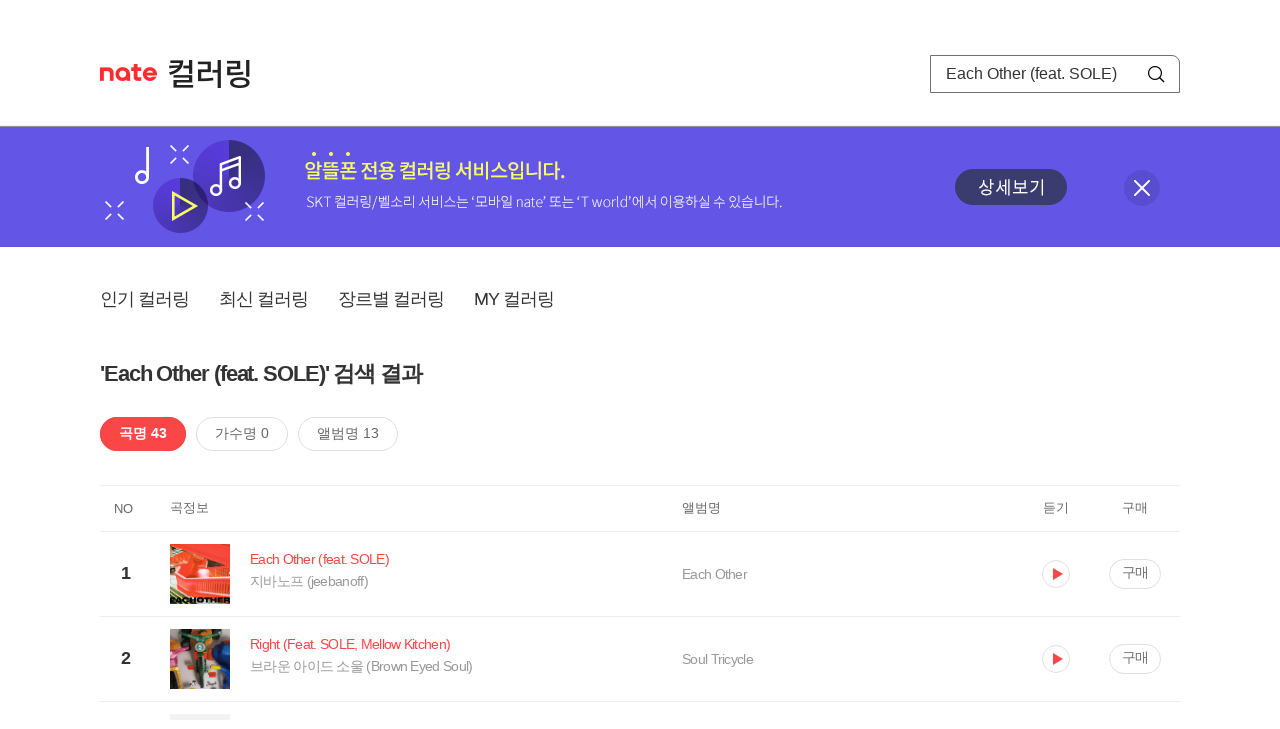

--- FILE ---
content_type: text/html; charset=utf-8
request_url: https://mobile.nate.com/decorate/mvno/search?searchType=song&keyword=Each%20Other%20(feat.%20SOLE)
body_size: 8778
content:
<!DOCTYPE html PUBLIC "-//W3C//DTD XHTML 1.0 Transitional//EN" "http://www.w3.org/TR/xhtml1/DTD/xhtml1-transitional.dtd">
<html xmlns="http://www.w3.org/1999/xhtml" xml:lang="ko" lang="ko">
<head>
<meta http-equiv="X-UA-Compatible" content="IE=Edge" />
<meta http-equiv="Content-Type" content="application/xhtml+xml; charset=utf-8" />
<meta http-equiv="Cache-Control" content="no-cache" />
<meta http-equiv="Cache-Control" content="post-check=0, pre-check=0, no-store, no-cache, must-revalidate" />
<meta http-equiv="Pragma" content="no-cache" />
<meta http-equiv="Expires" content="-1" />
<meta http-equiv="Content-Security-Policy" content="default-src 'self';
   img-src 'self' https://mobileimg.nate.com https://main.nateimg.co.kr https://main2.nateimg.co.kr https://stat.nate.com https://statclick.nate.com https://www.nate.com;
   style-src 'self' 'unsafe-inline' https://common.nate.com;
   script-src 'self' 'unsafe-inline' 'unsafe-eval' https://common.nate.com https://mi.nate.com http://mobile.nate.com;
   media-src 'self' https://down.tums.co.kr;
   font-src 'self';
   base-uri 'self';
   form-action 'self';"







 />
<link href="//main.nateimg.co.kr/img/v7/favicon_32.ico" type="image/x-icon" rel="shortcut icon" />
<link type="text/css" rel="stylesheet" href="../../css/phone_decorate.css?v=20200812" />
<title>컬러링</title>
<script type="text/javascript" src="https://common.nate.com/textGNB/CommonTextGNBV1?xt=U" charset="utf-8"></script>
<!--script type="text/javascript" src="https://mobile.nate.com/js/jquery-2.2.4.min.js"></script--> 
<script type="text/javascript" src="https://mobile.nate.com/js/jquery-3.7.1.js"></script>
<script src="https://mobile.nate.com/js/common/stat.js" charset="utf-8"></script>
</head>
<body onload="javascript:setDomain();">
	<!-- Header -->
	<div id="header" role="banner">
	  <!-- svc -->
	  <div class="svcwrap">
		<div class="gnbWrap">
		  <h1><a href="http://www.nate.com" class="natebi">NATE</a><a href="https://mobile.nate.com/decorate/mvno/top" class="svcname">컬러링</a></h1>
		  
		  <script type="text/javascript">
			  var NateGNB = new classNateGNB();
		  </script>
		  <noscript>
		  <div id="noscript_gnb">
			  <div>
				  <a href="//www.nate.com/" title="네이트 메인으로">네이트 메인으로</a> <span>|</span>
				  <a href="//www.nate.com/sitemap/" title="사이트맵">사이트맵</a>
			  </div>
		  </div>
		  </noscript>

		  <!-- search -->
		  <div id="searchWrap" data-set="search">
			 <form id="search-field" class="srchform" name="form1" action="" method="post">
				<input type="hidden" id="searchType" name="searchType" value="song" />
				<fieldset>
				  <legend>검색영역</legend>                 
				   <input type="text" id="keyword" name="keyword" onkeypress="checkEnter();" value="Each Other (feat. SOLE)" class="searchBox" title="검색어 입력" />
				   <button type="submit" onclick="search('song');" class="searchBtn"><span class="hide">검색</span></button>
				</fieldset>
			 </form>
		  </div>
		</div>
	  </div>
	  
	  <!-- navigation -->
	  <div class="navWrap"> </div>

	</div>
	<!-- HEADER : E -->
	
	<!-- [추가] 상단 배너 -->
	<div class="bannerWrap" style="background:#6356e6;">
		<div class="banner_cont">
			<a href="https://mobile.nate.com/notice/noticeView?artid=2288"><img src="//mobile.nate.com/img/banner_top_1080x120.png" width="1080" height="120" border="0" alt="" /></a>
			<button type="button" value="배너 영역 닫기" class="btn_close" title="배너 영역 닫기" onclick="$('.bannerWrap').hide();">닫기</button>
		</div>
	</div>

	<!-- BODY -->
	
	<div id="container" class="f-clear decorate">	<!--script type="text/javascript">//<![CDATA[
		function openFaq() {
			goTo('http://erms.nate.com/faq/exSelfFAQList.jsp?parentNodeId=NODE0000000930&nodeDepth=0', 'new');
			return;
		}

		function getBanner(url, e) {
			$.get(url, function() {
			});
		}
	//]]>
	</script-->

	<!-- [삭제] LNB -->
	
	
	<!-- 컨텐츠 영역 시작 -->
	<div id="content">	<script defer="defer" type="text/javascript" src="/js/decorate/popup.js"></script>
	
	<div class="lnbWrap">
		<!-- [추가] 네비게이션 -->
		<div class="lnb">
		<ul>
			<li><a href="/decorate/mvno/top">인기 컬러링</a></li>
			<li><a href="/decorate/mvno/new">최신 컬러링</a></li>
			<li><a href="/decorate/mvno/genre">장르별 컬러링</a></li>
			<li><a href="javascript: goMyColBox();">MY 컬러링</a></li>
		</ul>
		</div>

		<!-- [추가] 내정보 -->
			</div>

	<h4 class="search">'Each Other (feat. SOLE)' 검색 결과</h4>
	<div class="subLnb">
		<ul>
			<li class="on" id="song"><a href="javascript:search('song');">곡명 43</a></li>
			<li id="singer"><a href="javascript:search('singer');">가수명 0</a></li>
			<li id="album"><a href="javascript:search('album');">앨범명 13</a></li>
		</ul>
	</div>

	
	<div class="search_wrap">
				<h5 class="hide">컬러링검색결과</h5>
		<!-- 리스트 -->
		<table class="coloringList" cellspacing="0" cellpadding="0" summary="컬러링검색결과 리스트로 제목,가수/앨범,이용하기를 보여주고 있음">
			<caption>컬러링검색결과 리스트</caption>
			<colgroup>
				<col width="70px" />
				<col width="*px" />
				<col width="340px" />
				<col width="68px" />
				<col width="90px" />
			</colgroup>
			<thead>
				<tr>
					<th scope="col" class="rank">NO</th>
					<th scope="col" class="info">곡정보</th>
					<th scope="col" class="album">앨범명</th>
					<th scope="col">듣기</th>
					<th scope="col" class="backNon">구매</th>
				</tr>
			</thead>
			<tbody>
				<tr class="first">
					<td><span class="rank">1</span></td>
					<td class="subject">
					<a href="/decorate/mvno/search?searchType=song&amp;keyword=Each Other (feat. SOLE)" title="곡명 검색 결과 이동">
						<span class="cover">
                                                                                                                <img src="//mobileimg.nate.com/tums/album/1875041_w.jpg" width="60" height="60" border="0" alt="" />
                                                                                                        </span>
                                                <span class="title">
												<span class="search_txt">Each Other (feat. SOLE)</span>
												</span>

					</a>
						<a href="/decorate/mvno/search?searchType=singer&amp;keyword=지바노프 (jeebanoff)" title="가수 검색 결과 이동">
						<span class="singer">
						지바노프 (jeebanoff)						</span></a>
					</td>
					<td class="album"><a href="/decorate/mvno/search?searchType=album&amp;keyword=Each Other" title="앨범 검색 결과 이동">
						Each Other						</a>
					</td>
					<td class="hear"><a href="#;" id="13068941" title="미리듣기 새창 열림">듣기</a></td>
					<td class="buy"><a href="#;" id="13068941" title="구매 새창 열림">구매</a></td>
					<input type="hidden" value="13068941" />
					
				</tr><tr >
					<td><span class="rank">2</span></td>
					<td class="subject">
					<a href="/decorate/mvno/search?searchType=song&amp;keyword=Right (Feat. SOLE, Mellow Kitchen)" title="곡명 검색 결과 이동">
						<span class="cover">
                                                                                                                <img src="//mobileimg.nate.com/tums/album/6770765_w.jpg" width="60" height="60" border="0" alt="" />
                                                                                                        </span>
                                                <span class="title">
												<span class="search_txt">Right (Feat. SOLE, Mellow Kitchen)</span>
												</span>

					</a>
						<a href="/decorate/mvno/search?searchType=singer&amp;keyword=브라운 아이드 소울 (Brown Eyed Soul)" title="가수 검색 결과 이동">
						<span class="singer">
						브라운 아이드 소울 (Brown Eyed Soul)						</span></a>
					</td>
					<td class="album"><a href="/decorate/mvno/search?searchType=album&amp;keyword=Soul Tricycle" title="앨범 검색 결과 이동">
						Soul Tricycle						</a>
					</td>
					<td class="hear"><a href="#;" id="36156977" title="미리듣기 새창 열림">듣기</a></td>
					<td class="buy"><a href="#;" id="36156977" title="구매 새창 열림">구매</a></td>
					<input type="hidden" value="36156977" />
					
				</tr><tr >
					<td><span class="rank">3</span></td>
					<td class="subject">
					<a href="/decorate/mvno/search?searchType=song&amp;keyword=Problems (feat. SOLE)" title="곡명 검색 결과 이동">
						<span class="cover">
                                                                                                                <img src="//mobileimg.nate.com/tums/album/6399387_w.jpg" width="60" height="60" border="0" alt="" />
                                                                                                        </span>
                                                <span class="title">
												<span class="search_txt">Problems (feat. SOLE)</span>
												</span>

					</a>
						<a href="/decorate/mvno/search?searchType=singer&amp;keyword=호미들" title="가수 검색 결과 이동">
						<span class="singer">
						호미들						</span></a>
					</td>
					<td class="album"><a href="/decorate/mvno/search?searchType=album&amp;keyword=직업의식" title="앨범 검색 결과 이동">
						직업의식						</a>
					</td>
					<td class="hear"><a href="#;" id="34854087" title="미리듣기 새창 열림">듣기</a></td>
					<td class="buy"><a href="#;" id="34854087" title="구매 새창 열림">구매</a></td>
					<input type="hidden" value="34854087" />
					
				</tr><tr >
					<td><span class="rank">4</span></td>
					<td class="subject">
					<a href="/decorate/mvno/search?searchType=song&amp;keyword=Happy Accident (Feat. SOLE)" title="곡명 검색 결과 이동">
						<span class="cover">
                                                                                                                <img src="//mobileimg.nate.com/tums/album/6397808_w.jpg" width="60" height="60" border="0" alt="" />
                                                                                                        </span>
                                                <span class="title">
												<span class="search_txt">Happy Accident (Feat. SOLE)</span>
												</span>

					</a>
						<a href="/decorate/mvno/search?searchType=singer&amp;keyword=찬열 (CHANYEOL)" title="가수 검색 결과 이동">
						<span class="singer">
						찬열 (CHANYEOL)						</span></a>
					</td>
					<td class="album"><a href="/decorate/mvno/search?searchType=album&amp;keyword=Upside Down - The 2nd Mini Album" title="앨범 검색 결과 이동">
						Upside Down - The 2nd Mini Album						</a>
					</td>
					<td class="hear"><a href="#;" id="34756593" title="미리듣기 새창 열림">듣기</a></td>
					<td class="buy"><a href="#;" id="34756593" title="구매 새창 열림">구매</a></td>
					<input type="hidden" value="34756593" />
					
				</tr><tr >
					<td><span class="rank">5</span></td>
					<td class="subject">
					<a href="/decorate/mvno/search?searchType=song&amp;keyword=Let’s compliment each other! (Shy shy~ Ppuing ppuing~)" title="곡명 검색 결과 이동">
						<span class="cover">
                                                                                                                <img src="//mobileimg.nate.com/tums/album/6395293_w.jpg" width="60" height="60" border="0" alt="" />
                                                                                                        </span>
                                                <span class="title">
												<span class="search_txt">Let’s compliment each other! (Shy shy~ Ppuing ppuing~)</span>
												</span>

					</a>
						<a href="/decorate/mvno/search?searchType=singer&amp;keyword=다이노밴드" title="가수 검색 결과 이동">
						<span class="singer">
						다이노밴드						</span></a>
					</td>
					<td class="album"><a href="/decorate/mvno/search?searchType=album&amp;keyword=Let’s compliment each other! (Shy shy~ Ppuing ppuing~)" title="앨범 검색 결과 이동">
						Let’s compliment each other! (Shy shy~ Ppuing ppuing~)						</a>
					</td>
					<td class="hear"><a href="#;" id="34747495" title="미리듣기 새창 열림">듣기</a></td>
					<td class="buy"><a href="#;" id="34747495" title="구매 새창 열림">구매</a></td>
					<input type="hidden" value="34747495" />
					
				</tr><tr >
					<td><span class="rank">6</span></td>
					<td class="subject">
					<a href="/decorate/mvno/search?searchType=song&amp;keyword=Nice To Each Other" title="곡명 검색 결과 이동">
						<span class="cover">
                                                                                                                <img src="//mobileimg.nate.com/tums/album/5723739_w.jpg" width="60" height="60" border="0" alt="" />
                                                                                                        </span>
                                                <span class="title">
												<span class="search_txt">Nice To Each Other</span>
												</span>

					</a>
						<a href="/decorate/mvno/search?searchType=singer&amp;keyword=Olivia Dean" title="가수 검색 결과 이동">
						<span class="singer">
						Olivia Dean						</span></a>
					</td>
					<td class="album"><a href="/decorate/mvno/search?searchType=album&amp;keyword=Nice To Each Other" title="앨범 검색 결과 이동">
						Nice To Each Other						</a>
					</td>
					<td class="hear"><a href="#;" id="32520733" title="미리듣기 새창 열림">듣기</a></td>
					<td class="buy"><a href="#;" id="32520733" title="구매 새창 열림">구매</a></td>
					<input type="hidden" value="32520733" />
					
				</tr><tr >
					<td><span class="rank">7</span></td>
					<td class="subject">
					<a href="/decorate/mvno/search?searchType=song&amp;keyword=이별기념일 (Feat. SOLE)" title="곡명 검색 결과 이동">
						<span class="cover">
                                                                                                                <img src="//mobileimg.nate.com/tums/album/4946613_w.jpg" width="60" height="60" border="0" alt="" />
                                                                                                        </span>
                                                <span class="title">
												<span class="search_txt">이별기념일 (Feat. SOLE)</span>
												</span>

					</a>
						<a href="/decorate/mvno/search?searchType=singer&amp;keyword=ASH ISLAND" title="가수 검색 결과 이동">
						<span class="singer">
						ASH ISLAND						</span></a>
					</td>
					<td class="album"><a href="/decorate/mvno/search?searchType=album&amp;keyword=Voice Memo" title="앨범 검색 결과 이동">
						Voice Memo						</a>
					</td>
					<td class="hear"><a href="#;" id="28821472" title="미리듣기 새창 열림">듣기</a></td>
					<td class="buy"><a href="#;" id="28821472" title="구매 새창 열림">구매</a></td>
					<input type="hidden" value="28821472" />
					
				</tr><tr >
					<td><span class="rank">8</span></td>
					<td class="subject">
					<a href="/decorate/mvno/search?searchType=song&amp;keyword=Angels For Each Other" title="곡명 검색 결과 이동">
						<span class="cover">
                                                                                                                <img src="//mobileimg.nate.com/tums/album/4942881_w.jpg" width="60" height="60" border="0" alt="" />
                                                                                                        </span>
                                                <span class="title">
												<span class="search_txt">Angels For Each Other</span>
												</span>

					</a>
						<a href="/decorate/mvno/search?searchType=singer&amp;keyword=Martin Garrix, Arijit Singh" title="가수 검색 결과 이동">
						<span class="singer">
						Martin Garrix, Arijit Singh						</span></a>
					</td>
					<td class="album"><a href="/decorate/mvno/search?searchType=album&amp;keyword=Angels For Each Other" title="앨범 검색 결과 이동">
						Angels For Each Other						</a>
					</td>
					<td class="hear"><a href="#;" id="28802768" title="미리듣기 새창 열림">듣기</a></td>
					<td class="buy"><a href="#;" id="28802768" title="구매 새창 열림">구매</a></td>
					<input type="hidden" value="28802768" />
					
				</tr><tr >
					<td><span class="rank">9</span></td>
					<td class="subject">
					<a href="/decorate/mvno/search?searchType=song&amp;keyword=I Color You (Feat. SOLE, JUNNY, yukon(0WAVE))" title="곡명 검색 결과 이동">
						<span class="cover">
                                                                                                                <img src="//mobileimg.nate.com/tums/album/4395484_w.jpg" width="60" height="60" border="0" alt="" />
                                                                                                        </span>
                                                <span class="title">
												<span class="search_txt">I Color You (Feat. SOLE, JUNNY, yukon(0WAVE))</span>
												</span>

					</a>
						<a href="/decorate/mvno/search?searchType=singer&amp;keyword=Colde (콜드)" title="가수 검색 결과 이동">
						<span class="singer">
						Colde (콜드)						</span></a>
					</td>
					<td class="album"><a href="/decorate/mvno/search?searchType=album&amp;keyword=YIN REMIX" title="앨범 검색 결과 이동">
						YIN REMIX						</a>
					</td>
					<td class="hear"><a href="#;" id="26969662" title="미리듣기 새창 열림">듣기</a></td>
					<td class="buy"><a href="#;" id="26969662" title="구매 새창 열림">구매</a></td>
					<input type="hidden" value="26969662" />
					
				</tr><tr >
					<td><span class="rank">10</span></td>
					<td class="subject">
					<a href="/decorate/mvno/search?searchType=song&amp;keyword=중간이 딱 좋아 (Feat. SOLE)" title="곡명 검색 결과 이동">
						<span class="cover">
                                                                                                                <img src="//mobileimg.nate.com/tums/album/3772417_w.jpg" width="60" height="60" border="0" alt="" />
                                                                                                        </span>
                                                <span class="title">
												<span class="search_txt">중간이 딱 좋아 (Feat. SOLE)</span>
												</span>

					</a>
						<a href="/decorate/mvno/search?searchType=singer&amp;keyword=황세현" title="가수 검색 결과 이동">
						<span class="singer">
						황세현						</span></a>
					</td>
					<td class="album"><a href="/decorate/mvno/search?searchType=album&amp;keyword=머뭇머뭇" title="앨범 검색 결과 이동">
						머뭇머뭇						</a>
					</td>
					<td class="hear"><a href="#;" id="23840092" title="미리듣기 새창 열림">듣기</a></td>
					<td class="buy"><a href="#;" id="23840092" title="구매 새창 열림">구매</a></td>
					<input type="hidden" value="23840092" />
					
				</tr><tr >
					<td><span class="rank">11</span></td>
					<td class="subject">
					<a href="/decorate/mvno/search?searchType=song&amp;keyword=Drowning (Feat. SOLE (쏠))" title="곡명 검색 결과 이동">
						<span class="cover">
                                                                                                                <img src="//mobileimg.nate.com/tums/album/3757927_w.jpg" width="60" height="60" border="0" alt="" />
                                                                                                        </span>
                                                <span class="title">
												<span class="search_txt">Drowning (Feat. SOLE (쏠))</span>
												</span>

					</a>
						<a href="/decorate/mvno/search?searchType=singer&amp;keyword=BOBBY (힙합)" title="가수 검색 결과 이동">
						<span class="singer">
						BOBBY (힙합)						</span></a>
					</td>
					<td class="album"><a href="/decorate/mvno/search?searchType=album&amp;keyword=Sir.Robert" title="앨범 검색 결과 이동">
						Sir.Robert						</a>
					</td>
					<td class="hear"><a href="#;" id="23301623" title="미리듣기 새창 열림">듣기</a></td>
					<td class="buy"><a href="#;" id="23301623" title="구매 새창 열림">구매</a></td>
					<input type="hidden" value="23301623" />
					
				</tr><tr >
					<td><span class="rank">12</span></td>
					<td class="subject">
					<a href="/decorate/mvno/search?searchType=song&amp;keyword=사랑 (feat. SOLE (쏠))" title="곡명 검색 결과 이동">
						<span class="cover">
                                                                                                                <img src="//mobileimg.nate.com/tums/album/3739822_w.jpg" width="60" height="60" border="0" alt="" />
                                                                                                        </span>
                                                <span class="title">
												<span class="search_txt">사랑 (feat. SOLE (쏠))</span>
												</span>

					</a>
						<a href="/decorate/mvno/search?searchType=singer&amp;keyword=basecamp (알앤비)" title="가수 검색 결과 이동">
						<span class="singer">
						basecamp (알앤비)						</span></a>
					</td>
					<td class="album"><a href="/decorate/mvno/search?searchType=album&amp;keyword=사랑 (feat. SOLE (쏠))" title="앨범 검색 결과 이동">
						사랑 (feat. SOLE (쏠))						</a>
					</td>
					<td class="hear"><a href="#;" id="23203320" title="미리듣기 새창 열림">듣기</a></td>
					<td class="buy"><a href="#;" id="23203320" title="구매 새창 열림">구매</a></td>
					<input type="hidden" value="23203320" />
					
				</tr><tr >
					<td><span class="rank">13</span></td>
					<td class="subject">
					<a href="/decorate/mvno/search?searchType=song&amp;keyword=묻다.(bury.) (Feat. SOLE)" title="곡명 검색 결과 이동">
						<span class="cover">
                                                                                                                <img src="//mobileimg.nate.com/tums/album/3697672_w.jpg" width="60" height="60" border="0" alt="" />
                                                                                                        </span>
                                                <span class="title">
												<span class="search_txt">묻다.(bury.) (Feat. SOLE)</span>
												</span>

					</a>
						<a href="/decorate/mvno/search?searchType=singer&amp;keyword=펀치넬로 (PUNCHNELLO)" title="가수 검색 결과 이동">
						<span class="singer">
						펀치넬로 (PUNCHNELLO)						</span></a>
					</td>
					<td class="album"><a href="/decorate/mvno/search?searchType=album&amp;keyword=묻다.(bury.)" title="앨범 검색 결과 이동">
						묻다.(bury.)						</a>
					</td>
					<td class="hear"><a href="#;" id="22571400" title="미리듣기 새창 열림">듣기</a></td>
					<td class="buy"><a href="#;" id="22571400" title="구매 새창 열림">구매</a></td>
					<input type="hidden" value="22571400" />
					
				</tr><tr >
					<td><span class="rank">14</span></td>
					<td class="subject">
					<a href="/decorate/mvno/search?searchType=song&amp;keyword=Rewind (Feat. SOLE)" title="곡명 검색 결과 이동">
						<span class="cover">
                                                                                                                <img src="//mobileimg.nate.com/tums/album/3468111_w.jpg" width="60" height="60" border="0" alt="" />
                                                                                                        </span>
                                                <span class="title">
												<span class="search_txt">Rewind (Feat. SOLE)</span>
												</span>

					</a>
						<a href="/decorate/mvno/search?searchType=singer&amp;keyword=VVON (본)" title="가수 검색 결과 이동">
						<span class="singer">
						VVON (본)						</span></a>
					</td>
					<td class="album"><a href="/decorate/mvno/search?searchType=album&amp;keyword=Rewind" title="앨범 검색 결과 이동">
						Rewind						</a>
					</td>
					<td class="hear"><a href="#;" id="21188751" title="미리듣기 새창 열림">듣기</a></td>
					<td class="buy"><a href="#;" id="21188751" title="구매 새창 열림">구매</a></td>
					<input type="hidden" value="21188751" />
					
				</tr><tr >
					<td><span class="rank">15</span></td>
					<td class="subject">
					<a href="/decorate/mvno/search?searchType=song&amp;keyword=LEMON (Feat. SOLE, MINO)" title="곡명 검색 결과 이동">
						<span class="cover">
                                                                                                                <img src="//mobileimg.nate.com/tums/album/3443478_w.jpg" width="60" height="60" border="0" alt="" />
                                                                                                        </span>
                                                <span class="title">
												<span class="search_txt">LEMON (Feat. SOLE, MINO)</span>
												</span>

					</a>
						<a href="/decorate/mvno/search?searchType=singer&amp;keyword=Padi (R&amp;B)" title="가수 검색 결과 이동">
						<span class="singer">
						Padi (R&B)						</span></a>
					</td>
					<td class="album"><a href="/decorate/mvno/search?searchType=album&amp;keyword=LEMON" title="앨범 검색 결과 이동">
						LEMON						</a>
					</td>
					<td class="hear"><a href="#;" id="19150061" title="미리듣기 새창 열림">듣기</a></td>
					<td class="buy"><a href="#;" id="19150061" title="구매 새창 열림">구매</a></td>
					<input type="hidden" value="19150061" />
					
				</tr><tr >
					<td><span class="rank">16</span></td>
					<td class="subject">
					<a href="/decorate/mvno/search?searchType=song&amp;keyword=Drowning (Feat. SOLE (쏠))" title="곡명 검색 결과 이동">
						<span class="cover">
                                                                                                                <img src="//mobileimg.nate.com/tums/album/3437515_w.jpg" width="60" height="60" border="0" alt="" />
                                                                                                        </span>
                                                <span class="title">
												<span class="search_txt">Drowning (Feat. SOLE (쏠))</span>
												</span>

					</a>
						<a href="/decorate/mvno/search?searchType=singer&amp;keyword=BOBBY (힙합)" title="가수 검색 결과 이동">
						<span class="singer">
						BOBBY (힙합)						</span></a>
					</td>
					<td class="album"><a href="/decorate/mvno/search?searchType=album&amp;keyword=1st Single ′S.i.R′" title="앨범 검색 결과 이동">
						1st Single ′S.i.R′						</a>
					</td>
					<td class="hear"><a href="#;" id="18636721" title="미리듣기 새창 열림">듣기</a></td>
					<td class="buy"><a href="#;" id="18636721" title="구매 새창 열림">구매</a></td>
					<input type="hidden" value="18636721" />
					
				</tr><tr >
					<td><span class="rank">17</span></td>
					<td class="subject">
					<a href="/decorate/mvno/search?searchType=song&amp;keyword=I BE LIKE (Feat. SOLE)" title="곡명 검색 결과 이동">
						<span class="cover">
                                                                                                                <img src="//mobileimg.nate.com/tums/album/3436321_w.jpg" width="60" height="60" border="0" alt="" />
                                                                                                        </span>
                                                <span class="title">
												<span class="search_txt">I BE LIKE (Feat. SOLE)</span>
												</span>

					</a>
						<a href="/decorate/mvno/search?searchType=singer&amp;keyword=Trade L" title="가수 검색 결과 이동">
						<span class="singer">
						Trade L						</span></a>
					</td>
					<td class="album"><a href="/decorate/mvno/search?searchType=album&amp;keyword=UNSTEADY" title="앨범 검색 결과 이동">
						UNSTEADY						</a>
					</td>
					<td class="hear"><a href="#;" id="18509319" title="미리듣기 새창 열림">듣기</a></td>
					<td class="buy"><a href="#;" id="18509319" title="구매 새창 열림">구매</a></td>
					<input type="hidden" value="18509319" />
					
				</tr><tr >
					<td><span class="rank">18</span></td>
					<td class="subject">
					<a href="/decorate/mvno/search?searchType=song&amp;keyword=See you ! (Feat. SOLE (쏠)) (Prod. R.Tee)" title="곡명 검색 결과 이동">
						<span class="cover">
                                                                                                                <img src="//mobileimg.nate.com/tums/album/3356949_w.jpg" width="60" height="60" border="0" alt="" />
                                                                                                        </span>
                                                <span class="title">
												<span class="search_txt">See you ! (Feat. SOLE (쏠)) (Prod. R.Tee)</span>
												</span>

					</a>
						<a href="/decorate/mvno/search?searchType=singer&amp;keyword=허성현 (Huh!)" title="가수 검색 결과 이동">
						<span class="singer">
						허성현 (Huh!)						</span></a>
					</td>
					<td class="album"><a href="/decorate/mvno/search?searchType=album&amp;keyword=쇼미더머니 11 Final" title="앨범 검색 결과 이동">
						쇼미더머니 11 Final						</a>
					</td>
					<td class="hear"><a href="#;" id="18018804" title="미리듣기 새창 열림">듣기</a></td>
					<td class="buy"><a href="#;" id="18018804" title="구매 새창 열림">구매</a></td>
					<input type="hidden" value="18018804" />
					
				</tr><tr >
					<td><span class="rank">19</span></td>
					<td class="subject">
					<a href="/decorate/mvno/search?searchType=song&amp;keyword=4.2 (사이) (Feat. SOLE (쏠))" title="곡명 검색 결과 이동">
						<span class="cover">
                                                                                                                <img src="//mobileimg.nate.com/tums/album/3220590_w.jpg" width="60" height="60" border="0" alt="" />
                                                                                                        </span>
                                                <span class="title">
												<span class="search_txt">4.2 (사이) (Feat. SOLE (쏠))</span>
												</span>

					</a>
						<a href="/decorate/mvno/search?searchType=singer&amp;keyword=APRO (아프로)" title="가수 검색 결과 이동">
						<span class="singer">
						APRO (아프로)						</span></a>
					</td>
					<td class="album"><a href="/decorate/mvno/search?searchType=album&amp;keyword=Avenue" title="앨범 검색 결과 이동">
						Avenue						</a>
					</td>
					<td class="hear"><a href="#;" id="17413667" title="미리듣기 새창 열림">듣기</a></td>
					<td class="buy"><a href="#;" id="17413667" title="구매 새창 열림">구매</a></td>
					<input type="hidden" value="17413667" />
					
				</tr><tr >
					<td><span class="rank">20</span></td>
					<td class="subject">
					<a href="/decorate/mvno/search?searchType=song&amp;keyword=눈이 오던 날 (Feat. SOLE)" title="곡명 검색 결과 이동">
						<span class="cover">
                                                                                                                <img src="//mobileimg.nate.com/tums/album/2940207_w.jpg" width="60" height="60" border="0" alt="" />
                                                                                                        </span>
                                                <span class="title">
												<span class="search_txt">눈이 오던 날 (Feat. SOLE)</span>
												</span>

					</a>
						<a href="/decorate/mvno/search?searchType=singer&amp;keyword=기리보이" title="가수 검색 결과 이동">
						<span class="singer">
						기리보이						</span></a>
					</td>
					<td class="album"><a href="/decorate/mvno/search?searchType=album&amp;keyword=눈이 오던 날" title="앨범 검색 결과 이동">
						눈이 오던 날						</a>
					</td>
					<td class="hear"><a href="#;" id="16430063" title="미리듣기 새창 열림">듣기</a></td>
					<td class="buy"><a href="#;" id="16430063" title="구매 새창 열림">구매</a></td>
					<input type="hidden" value="16430063" />
					
				</tr><tr >
					<td><span class="rank">21</span></td>
					<td class="subject">
					<a href="/decorate/mvno/search?searchType=song&amp;keyword=4.2 (사이) (Feat. SOLE (쏠))" title="곡명 검색 결과 이동">
						<span class="cover">
                                                                                                                <img src="//mobileimg.nate.com/tums/album/2920966_w.jpg" width="60" height="60" border="0" alt="" />
                                                                                                        </span>
                                                <span class="title">
												<span class="search_txt">4.2 (사이) (Feat. SOLE (쏠))</span>
												</span>

					</a>
						<a href="/decorate/mvno/search?searchType=singer&amp;keyword=APRO (아프로)" title="가수 검색 결과 이동">
						<span class="singer">
						APRO (아프로)						</span></a>
					</td>
					<td class="album"><a href="/decorate/mvno/search?searchType=album&amp;keyword=Ave. 4.2 (사이) (Feat. SOLE (쏠))" title="앨범 검색 결과 이동">
						Ave. 4.2 (사이) (Feat. SOLE (쏠))						</a>
					</td>
					<td class="hear"><a href="#;" id="16353063" title="미리듣기 새창 열림">듣기</a></td>
					<td class="buy"><a href="#;" id="16353063" title="구매 새창 열림">구매</a></td>
					<input type="hidden" value="16353063" />
					
				</tr><tr >
					<td><span class="rank">22</span></td>
					<td class="subject">
					<a href="/decorate/mvno/search?searchType=song&amp;keyword=Alone (feat. SOLE, Dvwn)" title="곡명 검색 결과 이동">
						<span class="cover">
                                                                                                                <img src="//mobileimg.nate.com/tums/album/2351508_w.jpg" width="60" height="60" border="0" alt="" />
                                                                                                        </span>
                                                <span class="title">
												<span class="search_txt">Alone (feat. SOLE, Dvwn)</span>
												</span>

					</a>
						<a href="/decorate/mvno/search?searchType=singer&amp;keyword=Cosmic Boy" title="가수 검색 결과 이동">
						<span class="singer">
						Cosmic Boy						</span></a>
					</td>
					<td class="album"><a href="/decorate/mvno/search?searchType=album&amp;keyword=Alone" title="앨범 검색 결과 이동">
						Alone						</a>
					</td>
					<td class="hear"><a href="#;" id="16302911" title="미리듣기 새창 열림">듣기</a></td>
					<td class="buy"><a href="#;" id="16302911" title="구매 새창 열림">구매</a></td>
					<input type="hidden" value="16302911" />
					
				</tr><tr >
					<td><span class="rank">23</span></td>
					<td class="subject">
					<a href="/decorate/mvno/search?searchType=song&amp;keyword=Change (Feat. SOLE)" title="곡명 검색 결과 이동">
						<span class="cover">
                                                                                                                <img src="//mobileimg.nate.com/tums/album/2252163_w.jpg" width="60" height="60" border="0" alt="" />
                                                                                                        </span>
                                                <span class="title">
												<span class="search_txt">Change (Feat. SOLE)</span>
												</span>

					</a>
						<a href="/decorate/mvno/search?searchType=singer&amp;keyword=양요섭" title="가수 검색 결과 이동">
						<span class="singer">
						양요섭						</span></a>
					</td>
					<td class="album"><a href="/decorate/mvno/search?searchType=album&amp;keyword=Chocolate Box" title="앨범 검색 결과 이동">
						Chocolate Box						</a>
					</td>
					<td class="hear"><a href="#;" id="15099987" title="미리듣기 새창 열림">듣기</a></td>
					<td class="buy"><a href="#;" id="15099987" title="구매 새창 열림">구매</a></td>
					<input type="hidden" value="15099987" />
					
				</tr><tr >
					<td><span class="rank">24</span></td>
					<td class="subject">
					<a href="/decorate/mvno/search?searchType=song&amp;keyword=icy girl (feat. SOLE)" title="곡명 검색 결과 이동">
						<span class="cover">
                                                                                                                <img src="//mobileimg.nate.com/tums/album/2243609_w.jpg" width="60" height="60" border="0" alt="" />
                                                                                                        </span>
                                                <span class="title">
												<span class="search_txt">icy girl (feat. SOLE)</span>
												</span>

					</a>
						<a href="/decorate/mvno/search?searchType=singer&amp;keyword=oceanfromtheblue" title="가수 검색 결과 이동">
						<span class="singer">
						oceanfromtheblue						</span></a>
					</td>
					<td class="album"><a href="/decorate/mvno/search?searchType=album&amp;keyword=forward" title="앨범 검색 결과 이동">
						forward						</a>
					</td>
					<td class="hear"><a href="#;" id="15044677" title="미리듣기 새창 열림">듣기</a></td>
					<td class="buy"><a href="#;" id="15044677" title="구매 새창 열림">구매</a></td>
					<input type="hidden" value="15044677" />
					
				</tr><tr >
					<td><span class="rank">25</span></td>
					<td class="subject">
					<a href="/decorate/mvno/search?searchType=song&amp;keyword=Frank Ocean (Feat. SOLE) (Prod. Cosmic Boy)" title="곡명 검색 결과 이동">
						<span class="cover">
                                                                                                                <img src="//mobileimg.nate.com/tums/album/2096469_w.jpg" width="60" height="60" border="0" alt="" />
                                                                                                        </span>
                                                <span class="title">
												<span class="search_txt">Frank Ocean (Feat. SOLE) (Prod. Cosmic Boy)</span>
												</span>

					</a>
						<a href="/decorate/mvno/search?searchType=singer&amp;keyword=BIG Naughty (서동현)" title="가수 검색 결과 이동">
						<span class="singer">
						BIG Naughty (서동현)						</span></a>
					</td>
					<td class="album"><a href="/decorate/mvno/search?searchType=album&amp;keyword=Bucket List" title="앨범 검색 결과 이동">
						Bucket List						</a>
					</td>
					<td class="hear"><a href="#;" id="14318792" title="미리듣기 새창 열림">듣기</a></td>
					<td class="buy"><a href="#;" id="14318792" title="구매 새창 열림">구매</a></td>
					<input type="hidden" value="14318792" />
					
				</tr><tr >
					<td><span class="rank">26</span></td>
					<td class="subject">
					<a href="/decorate/mvno/search?searchType=song&amp;keyword=첫사랑 (feat.SOLE(쏠))" title="곡명 검색 결과 이동">
						<span class="cover">
                                                                                                                <img src="//mobileimg.nate.com/tums/album/2062658_w.jpg" width="60" height="60" border="0" alt="" />
                                                                                                        </span>
                                                <span class="title">
												<span class="search_txt">첫사랑 (feat.SOLE(쏠))</span>
												</span>

					</a>
						<a href="/decorate/mvno/search?searchType=singer&amp;keyword=정준일" title="가수 검색 결과 이동">
						<span class="singer">
						정준일						</span></a>
					</td>
					<td class="album"><a href="/decorate/mvno/search?searchType=album&amp;keyword=첫사랑 (feat.SOLE(쏠))" title="앨범 검색 결과 이동">
						첫사랑 (feat.SOLE(쏠))						</a>
					</td>
					<td class="hear"><a href="#;" id="14184352" title="미리듣기 새창 열림">듣기</a></td>
					<td class="buy"><a href="#;" id="14184352" title="구매 새창 열림">구매</a></td>
					<input type="hidden" value="14184352" />
					
				</tr><tr >
					<td><span class="rank">27</span></td>
					<td class="subject">
					<a href="/decorate/mvno/search?searchType=song&amp;keyword=All Day (Feat. SOLE)" title="곡명 검색 결과 이동">
						<span class="cover">
                                                                                                                <img src="//mobileimg.nate.com/tums/album/2009759_w.jpg" width="60" height="60" border="0" alt="" />
                                                                                                        </span>
                                                <span class="title">
												<span class="search_txt">All Day (Feat. SOLE)</span>
												</span>

					</a>
						<a href="/decorate/mvno/search?searchType=singer&amp;keyword=한요한" title="가수 검색 결과 이동">
						<span class="singer">
						한요한						</span></a>
					</td>
					<td class="album"><a href="/decorate/mvno/search?searchType=album&amp;keyword=올인" title="앨범 검색 결과 이동">
						올인						</a>
					</td>
					<td class="hear"><a href="#;" id="13929517" title="미리듣기 새창 열림">듣기</a></td>
					<td class="buy"><a href="#;" id="13929517" title="구매 새창 열림">구매</a></td>
					<input type="hidden" value="13929517" />
					
				</tr><tr >
					<td><span class="rank">28</span></td>
					<td class="subject">
					<a href="/decorate/mvno/search?searchType=song&amp;keyword=WE (Feat. SOLE)" title="곡명 검색 결과 이동">
						<span class="cover">
                                                                                                                <img src="//mobileimg.nate.com/tums/album/1994413_w.jpg" width="60" height="60" border="0" alt="" />
                                                                                                        </span>
                                                <span class="title">
												<span class="search_txt">WE (Feat. SOLE)</span>
												</span>

					</a>
						<a href="/decorate/mvno/search?searchType=singer&amp;keyword=다희(DAHEE) (R&amp;B)" title="가수 검색 결과 이동">
						<span class="singer">
						다희(DAHEE) (R&B)						</span></a>
					</td>
					<td class="album"><a href="/decorate/mvno/search?searchType=album&amp;keyword=WE" title="앨범 검색 결과 이동">
						WE						</a>
					</td>
					<td class="hear"><a href="#;" id="13857067" title="미리듣기 새창 열림">듣기</a></td>
					<td class="buy"><a href="#;" id="13857067" title="구매 새창 열림">구매</a></td>
					<input type="hidden" value="13857067" />
					
				</tr><tr >
					<td><span class="rank">29</span></td>
					<td class="subject">
					<a href="/decorate/mvno/search?searchType=song&amp;keyword=Sweet Sensation (Feat. SOLE)" title="곡명 검색 결과 이동">
						<span class="cover">
                                                                                                                <img src="//mobileimg.nate.com/tums/album/1940565_w.jpg" width="60" height="60" border="0" alt="" />
                                                                                                        </span>
                                                <span class="title">
												<span class="search_txt">Sweet Sensation (Feat. SOLE)</span>
												</span>

					</a>
						<a href="/decorate/mvno/search?searchType=singer&amp;keyword=예은 (Wondergirls)" title="가수 검색 결과 이동">
						<span class="singer">
						예은 (Wondergirls)						</span></a>
					</td>
					<td class="album"><a href="/decorate/mvno/search?searchType=album&amp;keyword=1719" title="앨범 검색 결과 이동">
						1719						</a>
					</td>
					<td class="hear"><a href="#;" id="13554447" title="미리듣기 새창 열림">듣기</a></td>
					<td class="buy"><a href="#;" id="13554447" title="구매 새창 열림">구매</a></td>
					<input type="hidden" value="13554447" />
					
				</tr><tr >
					<td><span class="rank">30</span></td>
					<td class="subject">
					<a href="/decorate/mvno/search?searchType=song&amp;keyword=LUH! (feat.SOLE)" title="곡명 검색 결과 이동">
						<span class="cover">
                                                                                                                <img src="//mobileimg.nate.com/tums/album/1868449_w.jpg" width="60" height="60" border="0" alt="" />
                                                                                                        </span>
                                                <span class="title">
												<span class="search_txt">LUH! (feat.SOLE)</span>
												</span>

					</a>
						<a href="/decorate/mvno/search?searchType=singer&amp;keyword=다희(DAHEE) (R&amp;B)" title="가수 검색 결과 이동">
						<span class="singer">
						다희(DAHEE) (R&B)						</span></a>
					</td>
					<td class="album"><a href="/decorate/mvno/search?searchType=album&amp;keyword=LUH!" title="앨범 검색 결과 이동">
						LUH!						</a>
					</td>
					<td class="hear"><a href="#;" id="13030692" title="미리듣기 새창 열림">듣기</a></td>
					<td class="buy"><a href="#;" id="13030692" title="구매 새창 열림">구매</a></td>
					<input type="hidden" value="13030692" />
					
				</tr><tr >
					<td><span class="rank">31</span></td>
					<td class="subject">
					<a href="/decorate/mvno/search?searchType=song&amp;keyword=Right (Feat. SOLE)" title="곡명 검색 결과 이동">
						<span class="cover">
                                                                                                                <img src="//mobileimg.nate.com/tums/album/1816345_w.jpg" width="60" height="60" border="0" alt="" />
                                                                                                        </span>
                                                <span class="title">
												<span class="search_txt">Right (Feat. SOLE)</span>
												</span>

					</a>
						<a href="/decorate/mvno/search?searchType=singer&amp;keyword=브라운 아이드 소울 (Brown Eyed Soul)" title="가수 검색 결과 이동">
						<span class="singer">
						브라운 아이드 소울 (Brown Eyed Soul)						</span></a>
					</td>
					<td class="album"><a href="/decorate/mvno/search?searchType=album&amp;keyword=It' Soul Right" title="앨범 검색 결과 이동">
						It' Soul Right						</a>
					</td>
					<td class="hear"><a href="#;" id="12734340" title="미리듣기 새창 열림">듣기</a></td>
					<td class="buy"><a href="#;" id="12734340" title="구매 새창 열림">구매</a></td>
					<input type="hidden" value="12734340" />
					
				</tr><tr >
					<td><span class="rank">32</span></td>
					<td class="subject">
					<a href="/decorate/mvno/search?searchType=song&amp;keyword=6AM (Feat. SOLE)" title="곡명 검색 결과 이동">
						<span class="cover">
                                                                                                                <img src="//mobileimg.nate.com/tums/album/1813667_w.jpg" width="60" height="60" border="0" alt="" />
                                                                                                        </span>
                                                <span class="title">
												<span class="search_txt">6AM (Feat. SOLE)</span>
												</span>

					</a>
						<a href="/decorate/mvno/search?searchType=singer&amp;keyword=리듬파워" title="가수 검색 결과 이동">
						<span class="singer">
						리듬파워						</span></a>
					</td>
					<td class="album"><a href="/decorate/mvno/search?searchType=album&amp;keyword=Project A" title="앨범 검색 결과 이동">
						Project A						</a>
					</td>
					<td class="hear"><a href="#;" id="12720542" title="미리듣기 새창 열림">듣기</a></td>
					<td class="buy"><a href="#;" id="12720542" title="구매 새창 열림">구매</a></td>
					<input type="hidden" value="12720542" />
					
				</tr><tr >
					<td><span class="rank">33</span></td>
					<td class="subject">
					<a href="/decorate/mvno/search?searchType=song&amp;keyword=Right (Feat. SOLE)" title="곡명 검색 결과 이동">
						<span class="cover">
                                                                                                                <img src="//mobileimg.nate.com/tums/album/1807110_w.jpg" width="60" height="60" border="0" alt="" />
                                                                                                        </span>
                                                <span class="title">
												<span class="search_txt">Right (Feat. SOLE)</span>
												</span>

					</a>
						<a href="/decorate/mvno/search?searchType=singer&amp;keyword=브라운 아이드 소울 (Brown Eyed Soul)" title="가수 검색 결과 이동">
						<span class="singer">
						브라운 아이드 소울 (Brown Eyed Soul)						</span></a>
					</td>
					<td class="album"><a href="/decorate/mvno/search?searchType=album&amp;keyword=Right (Feat. SOLE)" title="앨범 검색 결과 이동">
						Right (Feat. SOLE)						</a>
					</td>
					<td class="hear"><a href="#;" id="12687510" title="미리듣기 새창 열림">듣기</a></td>
					<td class="buy"><a href="#;" id="12687510" title="구매 새창 열림">구매</a></td>
					<input type="hidden" value="12687510" />
					
				</tr><tr >
					<td><span class="rank">34</span></td>
					<td class="subject">
					<a href="/decorate/mvno/search?searchType=song&amp;keyword=Tonight Is The Night (feat. SOLE)" title="곡명 검색 결과 이동">
						<span class="cover">
                                                                                                                <img src="//mobileimg.nate.com/tums/album/1768452_w.jpg" width="60" height="60" border="0" alt="" />
                                                                                                        </span>
                                                <span class="title">
												<span class="search_txt">Tonight Is The Night (feat. SOLE)</span>
												</span>

					</a>
						<a href="/decorate/mvno/search?searchType=singer&amp;keyword=김현철" title="가수 검색 결과 이동">
						<span class="singer">
						김현철						</span></a>
					</td>
					<td class="album"><a href="/decorate/mvno/search?searchType=album&amp;keyword=Fe`s 10th - Preview" title="앨범 검색 결과 이동">
						Fe`s 10th - Preview						</a>
					</td>
					<td class="hear"><a href="#;" id="12456927" title="미리듣기 새창 열림">듣기</a></td>
					<td class="buy"><a href="#;" id="12456927" title="구매 새창 열림">구매</a></td>
					<input type="hidden" value="12456927" />
					
				</tr><tr >
					<td><span class="rank">35</span></td>
					<td class="subject">
					<a href="/decorate/mvno/search?searchType=song&amp;keyword=Vacation (Feat. SOLE)" title="곡명 검색 결과 이동">
						<span class="cover">
                                                                                                                <img src="//mobileimg.nate.com/tums/album/1619377_w.jpg" width="60" height="60" border="0" alt="" />
                                                                                                        </span>
                                                <span class="title">
												<span class="search_txt">Vacation (Feat. SOLE)</span>
												</span>

					</a>
						<a href="/decorate/mvno/search?searchType=singer&amp;keyword=개코 (GAEKO)" title="가수 검색 결과 이동">
						<span class="singer">
						개코 (GAEKO)						</span></a>
					</td>
					<td class="album"><a href="/decorate/mvno/search?searchType=album&amp;keyword=Vacation" title="앨범 검색 결과 이동">
						Vacation						</a>
					</td>
					<td class="hear"><a href="#;" id="11898304" title="미리듣기 새창 열림">듣기</a></td>
					<td class="buy"><a href="#;" id="11898304" title="구매 새창 열림">구매</a></td>
					<input type="hidden" value="11898304" />
					
				</tr><tr >
					<td><span class="rank">36</span></td>
					<td class="subject">
					<a href="/decorate/mvno/search?searchType=song&amp;keyword=If We Have Each Other" title="곡명 검색 결과 이동">
						<span class="cover">
                                                                                                                <img src="//mobileimg.nate.com/tums/album/1612105_w.jpg" width="60" height="60" border="0" alt="" />
                                                                                                        </span>
                                                <span class="title">
												<span class="search_txt">If We Have Each Other</span>
												</span>

					</a>
						<a href="/decorate/mvno/search?searchType=singer&amp;keyword=Alec Benjamin" title="가수 검색 결과 이동">
						<span class="singer">
						Alec Benjamin						</span></a>
					</td>
					<td class="album"><a href="/decorate/mvno/search?searchType=album&amp;keyword=If We Have Each Other" title="앨범 검색 결과 이동">
						If We Have Each Other						</a>
					</td>
					<td class="hear"><a href="#;" id="11851343" title="미리듣기 새창 열림">듣기</a></td>
					<td class="buy"><a href="#;" id="11851343" title="구매 새창 열림">구매</a></td>
					<input type="hidden" value="11851343" />
					
				</tr><tr >
					<td><span class="rank">37</span></td>
					<td class="subject">
					<a href="/decorate/mvno/search?searchType=song&amp;keyword=처음 (Feat. SOLE)" title="곡명 검색 결과 이동">
						<span class="cover">
                                                                                                                <img src="//mobileimg.nate.com/tums/album/1557005_w.jpg" width="60" height="60" border="0" alt="" />
                                                                                                        </span>
                                                <span class="title">
												<span class="search_txt">처음 (Feat. SOLE)</span>
												</span>

					</a>
						<a href="/decorate/mvno/search?searchType=singer&amp;keyword=주영(JooYeong)" title="가수 검색 결과 이동">
						<span class="singer">
						주영(JooYeong)						</span></a>
					</td>
					<td class="album"><a href="/decorate/mvno/search?searchType=album&amp;keyword=Fountain" title="앨범 검색 결과 이동">
						Fountain						</a>
					</td>
					<td class="hear"><a href="#;" id="11519485" title="미리듣기 새창 열림">듣기</a></td>
					<td class="buy"><a href="#;" id="11519485" title="구매 새창 열림">구매</a></td>
					<input type="hidden" value="11519485" />
					
				</tr><tr >
					<td><span class="rank">38</span></td>
					<td class="subject">
					<a href="/decorate/mvno/search?searchType=song&amp;keyword=Hold Each Other (Feat. Futuristic)" title="곡명 검색 결과 이동">
						<span class="cover">
                                                                                                                <img src="//mobileimg.nate.com/tums/album/843647_w.jpg" width="60" height="60" border="0" alt="" />
                                                                                                        </span>
                                                <span class="title">
												<span class="search_txt">Hold Each Other (Feat. Futuristic)</span>
												</span>

					</a>
						<a href="/decorate/mvno/search?searchType=singer&amp;keyword=A Great Big World" title="가수 검색 결과 이동">
						<span class="singer">
						A Great Big World						</span></a>
					</td>
					<td class="album"><a href="/decorate/mvno/search?searchType=album&amp;keyword=When the Morning Comes" title="앨범 검색 결과 이동">
						When the Morning Comes						</a>
					</td>
					<td class="hear"><a href="#;" id="5650242" title="미리듣기 새창 열림">듣기</a></td>
					<td class="buy"><a href="#;" id="5650242" title="구매 새창 열림">구매</a></td>
					<input type="hidden" value="5650242" />
					
				</tr><tr >
					<td><span class="rank">39</span></td>
					<td class="subject">
					<a href="/decorate/mvno/search?searchType=song&amp;keyword=Stuck With Each Other (Feat. Akon)" title="곡명 검색 결과 이동">
						<span class="cover">
                                                                                                                <img src="//mobileimg.nate.com/tums/album/435220_w.jpg" width="60" height="60" border="0" alt="" />
                                                                                                        </span>
                                                <span class="title">
												<span class="search_txt">Stuck With Each Other (Feat. Akon)</span>
												</span>

					</a>
						<a href="/decorate/mvno/search?searchType=singer&amp;keyword=Shontelle" title="가수 검색 결과 이동">
						<span class="singer">
						Shontelle						</span></a>
					</td>
					<td class="album"><a href="/decorate/mvno/search?searchType=album&amp;keyword=Stuck With Each Other" title="앨범 검색 결과 이동">
						Stuck With Each Other						</a>
					</td>
					<td class="hear"><a href="#;" id="1955322" title="미리듣기 새창 열림">듣기</a></td>
					<td class="buy"><a href="#;" id="1955322" title="구매 새창 열림">구매</a></td>
					<input type="hidden" value="1955322" />
					
				</tr><tr >
					<td><span class="rank">40</span></td>
					<td class="subject">
					<a href="/decorate/mvno/search?searchType=song&amp;keyword=Kill Each Other/Live Forever" title="곡명 검색 결과 이동">
						<span class="cover">
                                                                                                                <img src="//mobileimg.nate.com/tums/album/428622_w.jpg" width="60" height="60" border="0" alt="" />
                                                                                                        </span>
                                                <span class="title">
												<span class="search_txt">Kill Each Other/Live Forever</span>
												</span>

					</a>
						<a href="/decorate/mvno/search?searchType=singer&amp;keyword=Scars On Broadway" title="가수 검색 결과 이동">
						<span class="singer">
						Scars On Broadway						</span></a>
					</td>
					<td class="album"><a href="/decorate/mvno/search?searchType=album&amp;keyword=Scars On Broadway" title="앨범 검색 결과 이동">
						Scars On Broadway						</a>
					</td>
					<td class="hear"><a href="#;" id="1881715" title="미리듣기 새창 열림">듣기</a></td>
					<td class="buy"><a href="#;" id="1881715" title="구매 새창 열림">구매</a></td>
					<input type="hidden" value="1881715" />
					
				</tr><tr >
					<td><span class="rank">41</span></td>
					<td class="subject">
					<a href="/decorate/mvno/search?searchType=song&amp;keyword=Good For Each Other" title="곡명 검색 결과 이동">
						<span class="cover">
                                                                                                                <img src="//mobileimg.nate.com/tums/album/269083_w.jpg" width="60" height="60" border="0" alt="" />
                                                                                                        </span>
                                                <span class="title">
												<span class="search_txt">Good For Each Other</span>
												</span>

					</a>
						<a href="/decorate/mvno/search?searchType=singer&amp;keyword=J. Holiday" title="가수 검색 결과 이동">
						<span class="singer">
						J. Holiday						</span></a>
					</td>
					<td class="album"><a href="/decorate/mvno/search?searchType=album&amp;keyword=Back Of My Lac" title="앨범 검색 결과 이동">
						Back Of My Lac						</a>
					</td>
					<td class="hear"><a href="#;" id="356685" title="미리듣기 새창 열림">듣기</a></td>
					<td class="buy"><a href="#;" id="356685" title="구매 새창 열림">구매</a></td>
					<input type="hidden" value="356685" />
					
				</tr><tr >
					<td><span class="rank">42</span></td>
					<td class="subject">
					<a href="/decorate/mvno/search?searchType=song&amp;keyword=Each Other" title="곡명 검색 결과 이동">
						<span class="cover">
                                                                                                                <img src="//mobileimg.nate.com/tums/album/16862_w.jpg" width="60" height="60" border="0" alt="" />
                                                                                                        </span>
                                                <span class="title">
												<span class="search_txt">Each Other</span>
												</span>

					</a>
						<a href="/decorate/mvno/search?searchType=singer&amp;keyword=Katharine McPhee" title="가수 검색 결과 이동">
						<span class="singer">
						Katharine McPhee						</span></a>
					</td>
					<td class="album"><a href="/decorate/mvno/search?searchType=album&amp;keyword=Katharine McPhee" title="앨범 검색 결과 이동">
						Katharine McPhee						</a>
					</td>
					<td class="hear"><a href="#;" id="74350" title="미리듣기 새창 열림">듣기</a></td>
					<td class="buy"><a href="#;" id="74350" title="구매 새창 열림">구매</a></td>
					<input type="hidden" value="74350" />
					
				</tr><tr >
					<td><span class="rank">43</span></td>
					<td class="subject">
					<a href="/decorate/mvno/search?searchType=song&amp;keyword=They Needed Each Other" title="곡명 검색 결과 이동">
						<span class="cover">
                                                                                                                <img src="//mobileimg.nate.com/decorate/no_album.png" width="60" height="60" border="0" alt="" />
                                                                                                        </span>
                                                <span class="title">
												<span class="search_txt">They Needed Each Other</span>
												</span>

					</a>
						<a href="/decorate/mvno/search?searchType=singer&amp;keyword=HALL &amp; OATES" title="가수 검색 결과 이동">
						<span class="singer">
						HALL & OATES						</span></a>
					</td>
					<td class="album"><a href="/decorate/mvno/search?searchType=album&amp;keyword=" title="앨범 검색 결과 이동">
												</a>
					</td>
					<td class="hear"><a href="#;" id="106060" title="미리듣기 새창 열림">듣기</a></td>
					<td class="buy"><a href="#;" id="106060" title="구매 새창 열림">구매</a></td>
					<input type="hidden" value="106060" />
					
				</tr>			</tbody>
			
			
		</table>
		<!-- 페이징 -->
<!-- //페이징 -->	
				
	</div>
	<div id="modal_buy" class="modal_layer"></div>
	<div id="modal_preview" class="modal_layer"></div>

	<div class="provide_planet">
		본 서비스는 <span>SK플래닛</span>에서 제공합니다.
	</div>

<script>
	$(document).ready(function(){
		var searchType = $("#searchType").val()||"song";
		$(".subLnb li").removeClass("on");
		$("#"+searchType).addClass("on")
		//                $("#modal_opne_btn8").click(function(){
		//                        $("#modal8").fadeIn(200);
		//			
		//                });

        $(".hear a").click(function(){
			//시스템 점검 여부 확인
			if(isSystemCheck()) return false;

			var url = "/decorate/popup/preview";
            var param = {
				o_song_id   : $(this).attr('id'),
				type : 'modal'
            };

			$.post(url, param, function(result) {
					$("#modal_preview").append(result);
					$("#modal_preview").show();
			});
		});

        $(".buy a").click(function(){
			//시스템 점검 여부 확인
			if(isSystemCheck()) return false;

			var url = "/decorate/popup/buy";
			var param = {
				o_song_id 	: $(this).attr('id')
			};
					
			$.post(url, param, function(result) {
				if(result=='need_login'){
					alert("로그인 후 이용 가능합니다.");
					var crnt_url = encodeURI(document.location.href);
					document.location.href='https://xo.nate.com/Login.sk?redirect='+crnt_url+'&cpurl=';
				}
				$("#modal_buy").append(result);
				$("#modal_buy").show();	
			});
		});
		
/*
		$('#modal_buy').on('click', '#modal_close', function(e) {

			$("#modal_buy").empty();
          		audio.load();
		});

		$('#modal_preview').on('click', '#modal_close', function(e) {

                        $("#modal_preview").empty();
                        audio.load();
                });
*/
        });
        </script>
	<script language="javascript">statNdr("decomvno_ndr.nate.com/search/");</script>
	
</div>
	<!-- //컨텐츠 영역 끝 -->
	
	<!-- [추가] 공지사항 -->
	<div class="noticeArea">
		<dl>
			<dt>공지사항</dt>
			<!--dd><a href="#">[서비스 점검] 벨소리 서비스 점검 안내</a></dd-->
                        <dd><a href="https://mobile.nate.com/notice/noticeView?artid=2300" ;=";">[서비스 점검] 컬러링 서비스 점검 안내(4/7)</a></dd>
		</dl>
	    <a href="https://helpdesk.nate.com/web/faq?nodeIds=NODE0000000185" class="go_helpdesk" title="고객센터 서비스 도움말 새창 열림" target="_blank">서비스 도움말</a>
	</div>
	
	<!-- [추가] 하단배너 -->
	<!--div class="bannerBtm" style="height:138px;">
	<img src="//mobile.nate.com/img/banner_bottom_gray_1080x138.png" width="1080" height="138" border="0" alt="">
	</div-->

	<div style="padding-top:10px; padding-bottom:30px;">
	    <table style="font-size:13px; width:100%; border:solid 0.5px; border-collapse:collapse;">
		<tr>
		<td rowspan="5" style="font-weight:bold; width:15%; text-align:center; background:#cccccc;">알뜰폰 사업자별<br /> 고객센터</td>
		<td style="width:1%"></td>
		<td style="padding:5px 5px 5px 5px;">SK텔링크 : 1599-0999/휴대폰 114</td>
                <td>스마텔 : 1566-0212/휴대폰 114</td>
		<td>아이즈비전 : 1800-6100/휴대폰 114</td>
		</tr>
				
                <tr>
		<td style="width:1%"></td>
                <td style="padding:5px 5px 5px 5px;">에스원 : 1599-7114/휴대폰 114</td>
                <td>유니컴즈 : 1899-3633/휴대폰 114</td>
                <td>큰사람컴퓨터 : 1670-9114/휴대폰 114</td>
                </tr>

                <tr>
		<td style="width:1%"></td>
                <td style="padding:5px 5px 5px 5px;">프리텔레콤 : 1661-2207/휴대폰 114</td>
                <td>LG헬로비전 : 1855-2114/휴대폰 114</td>
                <td>토스모바일 : 1660-1114/휴대폰 114</td>
                </tr>
	
                <tr>
		<td style="width:1%"></td>
                <td style="padding:5px 5px 5px 5px;">스테이지파이브 : 1668-5730/휴대폰 114</td>
                <td>한국케이블텔레콤 : 1877-9114/휴대폰 114</td>
		<td>조이텔 : 1566-8692/휴대폰 114</td>
		</tr>

                <tr>
		<td style="width:1%"></td>
                <td style="padding:5px 5px 5px 5px;">리브모바일 : 1522-9999/휴대폰 114</td>
		<td>세종텔레콤 : 1666-9316/휴대폰 114</td>
		<td>에넥스텔레콤 : 1577-0332/휴대폰 114</td>
		<td></td>
                </tr>

		</table>
	</div>

	<hr class="layout" />
	<!-- RNB 삭제-->
	
</div>
	<script>
	        function search(searchType) {
        var frm = document.form1;
        //frm.searchType.value = searchType || "";
        frm.searchType.value = searchType;

//        var selector = '#count_' + searchType;
//        if($(selector).val() != '0'){

            if($.trim($("#keyword").val())=="") {
                alert("검색어를 입력해주세요.");
                $("#keyword").focus();
             //   return false;
            }else{
            	frm.method = 'get';
            	frm.action = "/decorate/mvno/search";
            	frm.submit();
	    }

//        }else{

//            var text = '<p style="text-align: center; margin: 40px 0px;">검색 결과가 없습니다.</p>';

//            $('.song-list').empty().append(text);
//            $('button').removeClass("selected");
//            $('#'+searchType).addClass("selected");


//        }
	}

	function checkEnter() {
        if (event.keyCode == 13) {
                search('song');
                return;
        }
	}
function popupPhoneSetting(){
	//document.domain = 'nate.com';
	//var url = "http://mgame.nate.com/download/phone_setting.php?site=" + document.domain;
	//oWnd = window.open(url,'popup_phone_setting','scrollbars=no,resizable=no,toolbar=no,location=no,directories=no,status=no,menubar=no');

	var loc_now = ""+top.document.location;
	var r_url = encodeURIComponent(loc_now);
	//var b_url = encodeURIComponent("http://mobile.nate.com/bridge.html");
	var url = "https://member.nate.com/modify/RegistPhone.sk?r_url="+r_url;

	oWnd = window.open(url,'popup_phone_setting','width=442,height=765,scrollbars=auto,resizable=no,toolbar=no,location=no,directories=no,status=no,menubar=no');
	window.opener = oWnd;
}

function popupPhoneDelete() {
	//document.domain = 'nate.com';
	//var url = "http://mgame.nate.com/download/phone_delete.php?site=" + document.domain;


	
	var url = "http://helpdesk.nate.com/userinfo/exMemberInfo.asp?pgcode=my_phone";
	//window.open(url,'');
	document.location = url;
}
	</script>	

	<!-- BODY : E -->
	
	
	<!-- RNB & FOOTER -->
	<script type="text/javascript" src="https://mobile.nate.com/js/common/footer.js?v=20250903" charset="utf-8"></script>
	<script type="text/javascript" src="https://mobile.nate.com/js/common/common.js?v=20200812" charset="utf-8"></script>
	<script src="https://mobile.nate.com/js/common/stat.js" charset="utf-8"></script>
	<!--script defer type="text/javascript">//<![CDATA[
  	statNate("");
  	//]]></script-->
	<input type="hidden" name="crnt_url" value="http%3A%2F%2Fmobile.nate.com%2Fdecorate%2Fmvno%2Fsearch%3FsearchType%3Dsong%26keyword%3DEach%2520Other%2520%28feat.%2520SOLE%29" id="crnt_url" />
	<!-- RNB & FOOTER : E -->
</body>
</html>